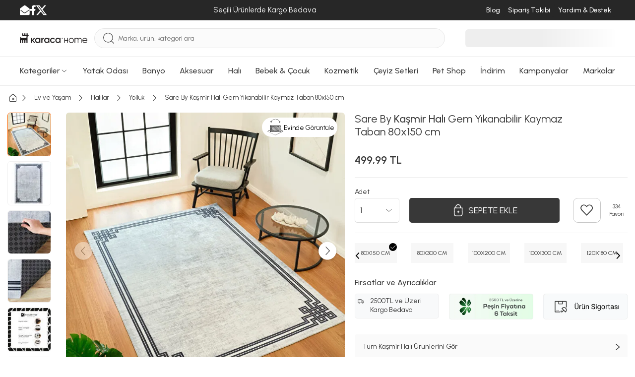

--- FILE ---
content_type: image/svg+xml
request_url: https://www.karaca-home.com/catalog/view/assets/images/icons/pdp-product-features.svg
body_size: 69
content:
<svg width="16" height="15" viewBox="0 0 16 15" fill="none" xmlns="http://www.w3.org/2000/svg">
<path d="M14.8519 6.42471L11.786 9.34015L12.5012 13.4218C12.5377 13.6078 12.4596 13.7974 12.3012 13.9077C12.2154 13.968 12.112 14.0004 12.0061 14C11.9263 13.9991 11.8476 13.9808 11.776 13.9465L7.99 12.0029L4.20398 13.9465C4.04215 14.0216 3.85132 14.0068 3.70384 13.9077C3.54541 13.7974 3.46733 13.6078 3.50379 13.4218L4.21398 9.32558L1.14815 6.41014C1.01343 6.28046 0.96579 6.08792 1.02512 5.91292C1.08446 5.73793 1.24056 5.61059 1.42823 5.58409L5.65937 4.98643L7.54988 1.2741C7.63345 1.10647 7.80829 1 8 1C8.19171 1 8.36656 1.10647 8.45012 1.2741L10.3406 5.00101L14.5718 5.59867C14.7594 5.62517 14.9155 5.75251 14.9749 5.9275C15.0342 6.1025 14.9866 6.29504 14.8519 6.42471Z" stroke="#2B2B2B"/>
<path d="M5.53613 8.02884L7.15894 9.65168L10.463 6.34766" stroke="#2B2B2B" stroke-linecap="round" stroke-linejoin="round"/>
</svg>


--- FILE ---
content_type: image/svg+xml
request_url: https://static.karaca.com/images/krc-arrow-select.svg
body_size: 192
content:
<svg id="atom_icon_line_right_16x16" data-name="atom/icon/line/right/16x16" xmlns="http://www.w3.org/2000/svg" width="15.738" height="16" viewBox="0 0 15.738 16">
  <path id="Path" d="M6.57,15.738a.509.509,0,0,0,.277-.09.431.431,0,0,0,.055-.6L.933,7.986a.212.212,0,0,1-.046-.126.22.22,0,0,1,.046-.135L6.9.675A.455.455,0,0,0,6.986.531a.48.48,0,0,0,0-.162A.564.564,0,0,0,6.931.208a.442.442,0,0,0-.1-.126A.449.449,0,0,0,6.681.01a.351.351,0,0,0-.166,0,.58.58,0,0,0-.166,0,.486.486,0,0,0-.129.108L.249,7.2a.976.976,0,0,0,0,1.3l5.988,7.087a.441.441,0,0,0,.148.117A.455.455,0,0,0,6.57,15.738Z" transform="translate(0 11.5) rotate(-90)" fill="#383838"/>
</svg>
